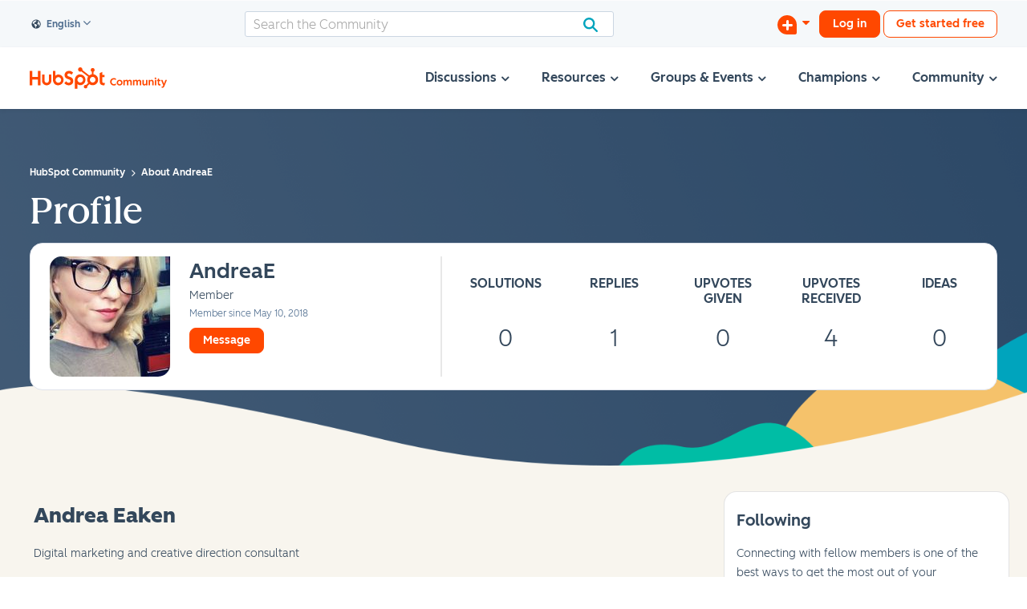

--- FILE ---
content_type: application/javascript; charset=utf-8
request_url: https://js.hubspot.com/ut-js/hubspot-dot-com.js
body_size: 15384
content:
!function(){var e=[,function(e){e.exports={defaultAssets_moduleUsed:{name:"module-used",class:"view",namespace:"default-assets",properties:{accountId:{type:"number",isOptional:!0},contentId:{type:"string",isOptional:!0},language:{type:"string",isOptional:!0},path:{type:"string"},version:{type:"string",isOptional:!0}}},defaultAssets_impression:{name:"impression",class:"view",properties:{fileSource:{type:"string",isOptional:!0},duration:{type:"number",isOptional:!0},title:{type:"string",isOptional:!0},accountId:{type:"number",isOptional:!0},contentId:{type:"string",isOptional:!0},language:{type:"string",isOptional:!0},path:{type:"string"},version:{type:"string",isOptional:!0}},namespace:"default-assets"},defaultAssets_moduleInteraction:{name:"module-interaction",class:"interaction",properties:{action:{type:"string",isOptional:!0},fileSource:{type:"string",isOptional:!0},duration:{type:"number",isOptional:!0},title:{type:"string",isOptional:!0},accountId:{type:"number",isOptional:!0},contentId:{type:"string",isOptional:!0},language:{type:"string",isOptional:!0},path:{type:"string"},version:{type:"string",isOptional:!0}},namespace:"default-assets"},developerDocs_pageView:{name:"pageview",class:"view",properties:{screen:"string",subscreen:{type:"string",isOptional:!0}},namespace:"developer-docs"},helpCenter_pageView:{name:"pageview",class:"view",properties:{screen:"string"},namespace:"help-center"},helpCenter_pageInteraction:{name:"page interaction",class:"interaction",properties:{screen:"string",action:["resource category click","search filter added"],category:{type:"string",isOptional:!0},filter:{type:"string",isOptional:!0}},namespace:"help-center"},knowledgeBase_pageView:{name:"pageview",class:"view",properties:{screen:"string"},namespace:"knowledge-base"},knowledgeBase_pageInteraction:{name:"page interaction",class:"interaction",properties:{screen:"string",action:["breadcrumb nav item click","sidebar nav item click","resource category click","search filter added","related content item click","table of contents click","top nav item click"],category:{type:"string",isOptional:!0},filter:{type:"string",isOptional:!0},url:{type:"string",isOptional:!0}},namespace:"knowledge-base"},hubSpotDotCom_pageView:{name:"pageview",class:"view",namespace:"hubspot-dot-com",properties:{screen:{type:"string",isOptional:!0}}},hubSpotDotCom_interaction:{name:"interaction",class:"interaction",properties:{action:{type:"string",isOptional:!0},type:{type:"string",isOptional:!0},id:{type:"string",isOptional:!0},classNames:{type:"array",isOptional:!0},tabIndex:{type:"number",isOptional:!0},name:{type:"string",isOptional:!0},href:{type:"string",isOptional:!0},role:{type:"string",isOptional:!0},dataTypes:{type:"array",isOptional:!0},text:{type:"string",isOptional:!0},screen:{type:"string",isOptional:!0}},namespace:"hubspot-dot-com"},hubSpotDotCom_formInputInteraction:{name:"form input interaction",class:"interaction",properties:{type:{type:"string",isOptional:!0},id:{type:"string",isOptional:!0},classNames:{type:"array",isOptional:!0},tabIndex:{type:"number",isOptional:!0},valueLabel:{type:"string",isOptional:!0},name:{type:"string",isOptional:!0},role:{type:"string",isOptional:!0},placeholder:{type:"string",isOptional:!0},label:{type:"string",isOptional:!0},dataTypes:{type:"array",isOptional:!0},screen:{type:"string",isOptional:!0}},namespace:"hubspot-dot-com"},hubSpotDotCom_formInteraction:{name:"form interaction",class:"interaction",properties:{type:{type:"string",isOptional:!0},id:{type:"string",isOptional:!0},classNames:{type:"array",isOptional:!0},tabIndex:{type:"number",isOptional:!0},name:{type:"string",isOptional:!0},action:{type:"string",isOptional:!0},role:{type:"string",isOptional:!0},dataTypes:{type:"array",isOptional:!0},successful:{type:"boolean",isOptional:!0},screen:{type:"string",isOptional:!0}},namespace:"hubspot-dot-com"},hubSpotDotCom_sectionView:{name:"section view",class:"view",properties:{section:{type:"string"},classNames:{type:"array",isOptional:!0},value:{type:"string",isOptional:!0},screen:{type:"string",isOptional:!0}},namespace:"hubspot-dot-com"}}}],t={};function n(r){var o=t[r];if(void 0!==o)return o.exports;var a=t[r]={exports:{}};e[r](a,a.exports,n);return a.exports}!function(){"use strict";function e(e,t){if(null==e)return{};var n,r,o={},a=Object.keys(e);for(r=0;r<a.length;r++){n=a[r];t.indexOf(n)>=0||(o[n]=e[n])}return o}const t=["api","local","app","private","platform","tools","meetings","payments","mcp"],r=["hubspotstarter","hubspotfree","hubspotemail"],o=["growth"],a={com:["hubspot","hubteam","grader","getsignals","getsidekick","gettally","hubspotemail","customer-hub","hubspotservicehub","hubspotquote","hubspotdocuments","hs-data-privacy"].join("|"),net:r.join("|"),org:o.join("|")},i=function e(n){const r=new RegExp(`^(?!local|test|selenium)(.*\\.)?(${Object.entries(a).map((([e,t])=>`(?:${t})(qa)?\\.${e}`)).join("|")}|(?:connect)\\.com|(?:connect)(qa)\\.co|wthubspot\\.(com|de|es|fr|jp))$`),o=new RegExp("^(?:[^.]+)\\.(?:preview).app(-[a-z]+[0-9])?\\.hubspotqa\\.com"),i=new RegExp("^(?:[^.]+)\\.(?:local).(app|tools|private)(-[a-z]+[0-9])?\\.(hubspot|hubteam)qa\\.com"),s=r.test(n.hostname),c=i.test(n.hostname),l=o.test(n.hostname),p=s&&!c||l,u=new RegExp(`${Object.entries(a).map((([e,t])=>`(?:${t})qa\\.${e}`)).join("|")}|(?:connect)qa\\.co|wthubspot\\.(com|de|es|fr|jp)|hsqa-sales(?:crm)?-sub\\.com|(?:hubspotstarter|hubspotfree|hubspotemail)(qa)(?:-.*)\\.net|(?:hubspotemail)(qa)(?:-.*)\\.com`),d=[new RegExp(`^(?:${t.join("|")})-(.*).(?:hubspot|hubteam)(?:qa)?.com`),new RegExp("^(.*).(?:hubspotquote)(?:qa)?.com"),new RegExp("^app-(.*).(?:hubspotdocuments)(?:qa)?.com"),new RegExp("^(?:[0-9]+).(.*).hs(?:qa)?-sales(?:crm)?-sub.com"),new RegExp("^(?:[a-zA-Z0-9-]+)\\.([a-z0-9]+)\\.hs(?:qa)?-sales(?:crm)?-sub\\.com"),new RegExp("^hs-(?:[0-9]+).s.(?:hubspotfree|hubspotstarter|hubspotemail)(?:qa)?-(.*).net"),new RegExp("^hs-(?:[0-9]+).s.(?:hubspotemail)(?:qa)?-(.*).com"),new RegExp("^t.sidekickopen(?:\\d)+-([a-z]+[0-9]).com"),new RegExp("^([a-z]+[0-9]).hs-data-privacy(?:qa)?.com"),new RegExp("^(?:[^.]+)\\.(?:preview|local)\\.app-([a-z]+[0-9])\\.hubspotqa\\.com"),new RegExp("^(?:[^.]+)\\.(?:local)\\.(?:tools|private)-([a-z]+[0-9])\\.hubteamqa\\.com")],g="ENV",m="Enviro error: the default argument for .get and .getShort is no longer supported",f=e=>{let t=window[e];if(null==t)try{t=window.sessionStorage.getItem(e)}catch(e){}if(null==t)try{t=window.localStorage.getItem(e)}catch(e){}return t},h=()=>{const e=f(g);return e||(u.test(n.host)?"qa":"prod")},y=(e,t)=>{window[e]=t;return t},b={prod:"production",qa:"development"},v=e=>{if("string"==typeof e){const t=e.toLowerCase();return b[t]||t}return e},w=e=>{e="string"==typeof e?e.toLowerCase():void 0;return Object.keys(b).find((t=>e===b[t]))||e},O=(e,t)=>{if(null!=t)throw new Error(m);let n=null;if(e){const t=e.split(".").reverse();for(let e=0;e<t.length;e++){const r=t[e];n=f(`${r.toUpperCase()}_ENV`);if(n)break}}if(null==n){const e=h();n=null!=e?e:"qa"}return v(n)},E=function(e,t){if(1===arguments.length){t=e;e=g}return y(e,t)},k=(e,t)=>{if(null!=t)throw new Error(m);return w(O(e))},I=k,S=e=>"prod"===I(e),_=e=>"qa"===I(e),x=()=>{const e=f("HUBLET");if(e)return e;for(const e of d)if(e.test(n.hostname))return e.exec(n.hostname)[1];return"na1"};function T({isNa1:e,isNonNa1:t},n){n||(n=x());return"na1"===n?"function"==typeof e?e(n):void 0:"function"==typeof t?t(n):void 0}return{createEnviro:e,debug:(e,t=!1)=>{let n;"string"==typeof e&&(n=f(`${e.toUpperCase()}_DEBUG`));null==n&&(n=f("DEBUG"));return null==n?t:n},denormalize:w,deployed:e=>{let t;"string"==typeof e&&(t=f(`${e.toUpperCase()}_DEPLOYED`));null==t&&(t=f("DEPLOYED"));return null==t?p:!!t},enabled:(e,t=!1)=>{let n=f(`${e.toUpperCase()}_ENABLED`);null==n&&(n=JSON.stringify(t));return"true"===`${n}`.toLowerCase()},get:O,getHublet:x,getInternal:k,getShort:I,isProd:S,isQa:_,ifHublet:T,normalize:v,set:E,setDebug:(e,t=!0)=>{if("string"==typeof e)try{t?localStorage.setItem(`${e.toUpperCase()}_DEBUG`,JSON.stringify(!0)):localStorage.removeItem(`${e.toUpperCase()}_DEBUG`)}catch(n){y(`${e.toUpperCase()}_DEBUG`,t||void 0)}else{t=null==e||e;try{t?localStorage.setItem("DEBUG",JSON.stringify(t)):localStorage.removeItem("DEBUG")}catch(e){y("DEBUG",t||void 0)}}}}};var s=i(document.location);const c=["email","userId","hubId","hstc","utk","portalId","deviceId","device_id","last_timestamp_checked_against_session"],l=["what_event_subtype","what_value","what_value_str","where_subscreen2"],p=["userId","hubId","hstc","utk","email","lang","deviceId","namespace","[Amplitude] Session Replay ID","[Amplitude] Session Replay Debug",...l],u=["function","object","null","undefined"],d=/(br\.hubpost\.com|wthubspot\.com|connect\.com|hubspot\.(com|es|de|jp))$/,g=5184e5,m="/usage-logging/v1/log/hublytics-multi/no-auth",f="[Amplitude] Session Replay ID",h=function(){if("undefined"!=typeof window)return window;if("undefined"!=typeof globalThis)return globalThis;if("undefined"!=typeof self)return self;throw new Error("[usage-tracker-js] Unable to determine the global context")}(),y=(e,t=(()=>{}))=>"function"==typeof e?e:t,b=Object.keys,v=e=>Boolean(e)&&"object"==typeof e&&"function"==typeof e.then||e instanceof Promise,w=e=>t=>b(e).reduce(t,{}),O=(e="",t="",n="")=>{const r=e.indexOf(t),o=e.indexOf(n);return e.substr(r+t.length,o-r-n.length)},E=(e,t)=>{let n,r=0;return(...o)=>{r&&clearTimeout(r);r=setTimeout((()=>{r=0;n=e.apply(null,o)}),t);return n}},k=(e={},t={})=>{const n=w(t)(((n,r)=>{void 0===e[r]&&void 0!==t[r]&&(n[r]=t[r]);return n}));return Object.assign({},e,n)},I=e=>"isArray"in Array?Array.isArray(e):"[object Array]"===Object.prototype.toString.call(e),S=e=>{let t=typeof e;I(e)&&(t="array");return null===e?"null":t},_=()=>"xxxxxxxx-xxxx-4xxx-yxxx-xxxxxxxxxxxx".replace(/[xy]/g,(e=>{let t;const n=16*Math.random()|0;t="x"===e?n:3&n|8;return t.toString(16)})),x=(e={},t)=>w(e)(((n,r)=>{n[r]=t(r,e[r]);return n})),T=(e={},t=[])=>w(e||{})(((n,r)=>{t.includes(r)||(n[r]=e[r]);return n})),j=(e={},t=[])=>Object.assign({},...t.map((t=>({[t]:e[t]})))),$=e=>{let t,n;return(...r)=>{if(!t){t=!0;n=e(...r)}return n}},N=(e,t)=>b(t).reduce(((n,r)=>{const o=t[r];n[r]=o[e];return n}),{}),P=(e="",t="")=>{0===(e=e.replace(/^\s+|\s+$/g,"")).indexOf(t)&&(e=e.substr(t.length));e.indexOf(t)===e.length-t.length&&(e=e.substr(0,e.indexOf(t)));return e},D=(e={})=>w(e)(((t,n)=>{t[n]=e[n];return t})),H=(e="",t=256)=>{let n=e;if(n.length>t){n=n.substr(0,t);n=`${n}[..]`}return n},U=()=>{const e=[];return{enqueue:t=>e.unshift(t),dequeue:()=>e.shift(),peek:()=>e[0]}},L=(e=[],t,n=h)=>{let r=n;e.forEach((e=>{r=r&&e in r?r[e]:void 0}));return void 0===r?t:r},A=(e="")=>e.toString().replace(/(?:^|\.?)([A-Z]+)/g,((e,t)=>`_${t.toLowerCase()}`)).replace(/^_/,"").replace(/\w\S*/g,(e=>e.charAt(0).toUpperCase()+e.substr(1).toLowerCase())).replace(/-/g," ").replace(/_/g," ").replace(/\s{2}/g," "),R=(e="")=>e.replace(/[_|-]/g," ").replace(/(?:^\w|[A-Z]|\b\w)/g,((e,t)=>e[0===t?"toLowerCase":"toUpperCase"]())).replace(/\s+/g,""),W=e=>{if(e&&"object"==typeof e&&!Object.isFrozen(e)){Object.freeze(e);Object.getOwnPropertyNames(e).forEach((t=>W(e[t])))}return e},C=e=>t=>(n,r)=>{const o={fingerprint:["usage-tracker-js"],tags:e};return y(t)(n,Object.assign({},o,r))},q=(e,t="**********")=>e.reduce(((e,n)=>Object.assign({},e,{[n]:t})),{}),B=(e={})=>{const t=Object.entries(j(e,c)).filter((([,e])=>Boolean(e))).map((([e])=>e)),n=Object.entries(e).map((([e,t])=>[e,"function"==typeof t?"Function":t])).map((([e,t])=>[e,void 0===t?null:t]));return Object.assign({},Object.fromEntries(n),q(t))},V=e=>{new Promise((t=>t(e()))).catch((e=>{throw new Error(e)}))},J=e=>e>1280?"xlarge (> 1280)":e>=1024?"large (1024 - 1280)":e>=680?"medium (680 - 1024)":e>0?"small (< 680)":"unknown",z=53,M="USAGE_TRACKER_JS",K="__hstc",F="hubspotutk",G="__hmpl",Q="USAGE_TRACKER_JS_RECORDER_ENABLED",Y="USAGE_TRACKER_JS_RECORDED_EVENTS",X="USAGE_TRACKER_JS_RECORDED_EVENT_KEYS",Z="HUBLYTICS_EVENTS_53",ee=e=>{const t=e=>"object"==typeof e.Raven&&"function"==typeof e.Raven.captureException&&"function"==typeof e.Raven.captureMessage;if("undefined"==typeof window||void 0===e){let e=0,n=!1;return{hasRaven:t,addEventListener:()=>!1,dispatchWindowEvent:()=>!1,isDocumentVisible:()=>!1,isDocumentReady:()=>{if(n||e)return n;e=setTimeout((()=>{n=!0}),5e3);return n},isLocalDeployment:!1,isQaDeployment:!1,isProdDeployment:!0,isDebugEnabled:!1,isHubSpotDomain:!1,hasLocalStorage:!1,hasCookieAccess:!1,hasBeaconSupport:!1,isPrerendering:()=>!1}}const n=()=>{try{return Boolean(e.localStorage)}catch(e){return!1}},r=()=>{const{navigator:t,document:n}=e;try{return"object"==typeof t&&t.cookieEnabled||"object"==typeof n&&Boolean(n.cookie)}catch(e){return!1}},o=()=>{const{navigator:t}=e;try{return"object"==typeof t&&"function"==typeof t.sendBeacon}catch(e){return!1}},a=()=>{const{location:t}=e;try{return"object"==typeof t&&"search"in t}catch(e){return!1}},i=()=>{const{document:t}=e;try{return"object"==typeof t&&"string"==typeof t.visibilityState&&"visible"===t.visibilityState}catch(e){return!1}},c=()=>{const{location:t}=e;return"object"==typeof t&&"string"==typeof t.hostname&&d.test(t.hostname)},l=()=>{const{document:t}=e;return"object"==typeof t&&"boolean"==typeof t.prerendering&&t.prerendering};return{hasRaven:t,isDocumentReady:()=>{const{document:t}=e;try{return"object"==typeof t&&"string"==typeof t.readyState&&"complete"===t.readyState}catch(e){return!1}},addEventListener:(t,n)=>{const{document:r,addEventListener:o}=e;return"object"==typeof r&&"function"==typeof o&&o(t,n)},dispatchWindowEvent:(t,n)=>{const{document:r,CustomEvent:o}=e;if("object"==typeof r&&"function"==typeof o){const r=new o(t,{detail:n});return e.dispatchEvent(r)}return!1},isLocalDeployment:!s.deployed(),isQaDeployment:s.isQa(),isProdDeployment:s.isProd(),isDebugEnabled:Boolean(s.debug(M)),isHubSpotDomain:c(),hasLocalStorage:n(),hasCookieAccess:r(),hasBeaconSupport:o(),hasLocationApi:a(),isDocumentVisible:i,isPrerendering:l}},{hasRaven:te,isDocumentReady:ne,addEventListener:re,dispatchWindowEvent:oe,hasLocalStorage:ae,hasCookieAccess:ie,hasBeaconSupport:se,hasLocationApi:ce,isLocalDeployment:le,isQaDeployment:pe,isProdDeployment:ue,isDebugEnabled:de,isDocumentVisible:ge,isHubSpotDomain:me,isPrerendering:fe}=ee(void 0!==h?h:void 0);const he="na1",ye={APP:"app",APP_API:"app-api"};function be(e,t){const n=t&&t.hubletOverride?t.hubletOverride:e,r=t&&!0===t.hubletizeNa1;return n!==he||r?`-${n}`:""}function ve(e,t,n){if(n&&n.hubletPostfixLocation&&"domain"===n.hubletPostfixLocation)return t;t===ye.APP_API&&(t=ye.APP);return`${t}${be(e,n)}`}function we(e,t,n){return`${Ee(n)}${Oe(t,n)}${ke(e,n)}`}function Oe(e,t){return"qa"===(t&&t.envOverride?t.envOverride:e)?"qa":""}function Ee(e){return e&&e.domainOverride?e.domainOverride:"hubspot"}function ke(e,t){return t&&t.hubletPostfixLocation&&"domain"===t.hubletPostfixLocation?be(e,t):""}function Ie(e){return e&&e.tldOverride?e.tldOverride:"com"}function Se(e){return e===ye.APP_API?"/api":""}function _e(e){return e&&e.hubletOverride?e.hubletOverride:s.getHublet()}function xe(e){return e&&e.envOverride?e.envOverride:s.getShort()}function Te(e,t){return ve(_e(t),e,t)}function je(e){return we(_e(e),xe(e),e)}function $e(e){return Ie(e)}function Ne(e){return Se(e)}function Pe(e,t){return`https://${Te(e,t)}.${je(t)}.${$e(t)}${Ne(e)}`}const De=({getTempStorage:e,setTempStorage:t})=>{const n=n=>{try{const r=e(Z)||"[]",o=JSON.parse(r).reverse().slice(0,49).reverse();t(Z,JSON.stringify(o.concat(n)))}catch(e){t(Z,JSON.stringify(n))}};return{addEvents:n,getEvents:()=>{try{const t=e(Z)||"[]";return JSON.parse(t)}catch(e){t(Z,"[]")}return[]},removeEvents:n=>{try{const r=e(Z)||"[]",o=JSON.parse(r).filter((e=>-1===JSON.stringify(n).indexOf(JSON.stringify(e))));t(Z,JSON.stringify(o))}catch(e){t(Z,"[]")}}}},He=({getTempStorage:e,setTempStorage:t})=>{const n=U(),r=De({getTempStorage:e,setTempStorage:t});return{peek:n.peek,push:e=>{n.enqueue(e);V((()=>r.addEvents([e])))},flush:()=>{const e=[];do{const t=n.dequeue();t&&e.unshift(t)}while(n.peek());V((()=>r.removeEvents(e)));return e}}},Ue=(e,t,n=2e3,r=3)=>{let o=0,a=0,i=e(),s=t();const c=e=>e(),l=l=>{o||(o=setInterval((()=>{const n=a>=r;i=e()||n;s=t();if(!i||s)a+=1;else{clearInterval(o);c(l);o=0;a=0}}),n))},p=E(c,n);return{scheduleFlush:e=>i&&!s?p(e):l(e)}},Le=18e5,Ae=[{name:"windows 10",pattern:/(Windows 10.0|Windows NT 10.0)/},{name:"windows 8",pattern:/(Windows 8|Windows8.1|Windows NT 6.2|Windows NT 6.3)/},{name:"windows 7",pattern:/(Windows 7|Windows NT 6.1)/},{name:"windows vista",pattern:/Windows NT 6.0/},{name:"windows xp",pattern:/(Windows NT 5.1|Windows XP)/},{name:"android",pattern:/Android/},{name:"linux",pattern:/(Linux|X11)/},{name:"ios",pattern:/(iPhone|iPad|iPod)/},{name:"mac",pattern:/Mac OS X|MacPPC|MacIntel|Mac_PowerPC|Macintosh/}],Re=e=>({device_id:_(),last_event_id:0,last_sequence_number:0,last_timestamp_checked_against_session:e,session_id:e}),We=e=>{const t=e(G);if(t)try{return JSON.parse(t)}catch(e){}return null},Ce=(e,t)=>e(G,JSON.stringify(t)),qe=(e,{currentTime:t,deviceId:n})=>{const{device_id:r,last_event_id:o=0,last_sequence_number:a=0,last_timestamp_checked_against_session:i=t,session_id:s=t}=e,c={device_id:r,last_event_id:o,last_sequence_number:a,last_timestamp_checked_against_session:i,session_id:s};if(n&&n!==r){const e=Re(t);e.device_id=n;return e}if(t-i>Le){c.last_event_id=0;c.session_id=t}c.last_event_id=o+1;c.last_sequence_number=a+1;c.last_timestamp_checked_against_session=t;return c},Be=(e,t,{currentTime:n,deviceId:r})=>{const o=We(e)||Re(n),a=qe(o,{currentTime:n,deviceId:r});Ce(t,a);return a},Ve=e=>{const t=Ae.find((({pattern:t})=>t.test(e)));return t?t.name:"unknown"},Je=({deviceId:e,getCurrentHref:t,getNetworkType:n,getNetworkSpeed:r,getTempStorage:o,setTempStorage:a})=>{const i=Date.now(),s=Be(o,a,{currentTime:i,deviceId:e}),c=Object.assign({},s,{timestamp:i,currentPageUrl:"",networkType:"",networkSpeed:"",prerendering:!1});c.prerendering=fe();c.currentPageUrl=H(t(),256);c.networkType=n();c.networkSpeed=r();return c},ze=({clientName:e,getReferrer:t,getUserAgent:n,getScreenWidth:r,getScreenHeight:o,getWindowWidth:a,getWindowHeight:i,getDeployableName:s,getDeployableVersion:c,getHubSpotSessionId:l})=>{const p={windowWidth:-1,windowHeight:-1,screenWidth:-1,screenHeight:-1,screenSize:"",lastPageUrl:"",howOsDetailed:"",singlePageAppSessionId:Date.now(),trackingClient:e||"custom",deployableName:"",deployableVersion:"",hubspotSessionId:""};p.windowWidth=a();p.windowHeight=i();p.deployableName=s();p.deployableVersion=c();p.hubspotSessionId=l();p.howOsDetailed=Ve(O(n(),"(",")"));p.screenWidth=r();p.screenHeight=o();p.screenSize=J(r());p.lastPageUrl=H(t(),256);return p},Me=(e,t)=>{const n=Object.assign({},t,e),r=b(n).filter((e=>!n[e]));return T(n,r)},Ke=(e,t,n)=>{const r=new Error(t);r.name=e;r.stack=`${e}: ${t}`;r.cause=n;return r},Fe=e=>{if(e&&e.name&&e.stack&&"object"==typeof e.cause){const t=e.cause;return Boolean(t&&t.type&&t.dangerLevel)}return!1},Ge=(e,t)=>Fe(e)?"object"==typeof t&&"object"==typeof t.extra?Object.assign({},t,{extra:Object.assign({},t.extra,e.cause)}):Object.assign({},t,{extra:Object.assign({},e.cause)}):t,Qe=e=>Ke("UsageTrackerGenericWarning",e,{type:"generic warning",dangerLevel:"This error does not break tracking or the execution thread."}),Ye=e=>Ke("UsageTrackerError",e,{type:"generic error",dangerLevel:"This error breaks the execution thread."}),Xe=e=>Ke("UsageTrackerConfigError",e,{type:"config error",dangerLevel:"This error breaks the execution thread."}),Ze=e=>Ke("UsageTrackerEventError",e,{type:"event error",dangerLevel:"This error breaks tracking, but not the execution thread."}),et=(e,t,n,r=!0)=>{const o=D(n),a=()=>b(o),i=(n,r,i)=>{a().forEach((a=>{const{types:s,oneOf:c,isOptional:l}=o[a],p=n[a],u=void 0!==p,d=S(p);if(!l&&!u)throw t(`Missing required ${e} "${a}". ${r} requires that a value be passed for ${e} "${a}". Received "undefined".`);if(u){if(I(s)&&!s.includes(d))throw t(`Invalid ${e}. ${r} requires that the "${a}" ${e} type be one of ["${s.join('", "')}"]. Received "${d}".`);if("function"!==d){if(I(c)&&!c.includes(String(p)))throw t(`Invalid ${e}. ${r} requires that the "${a}" ${e} be one of ["${c.join('", "')}"]. Received "${p}".`);y(i)({key:a,entry:p,isOptional:l})}}}));return!0},s=(e,t)=>{b(e).forEach((n=>{const r=e[n];i(r,t)}))},c=e=>{const t=N("default",o),n=k(e,t);return r?j(n,a()):n},l=e=>w(e)(((t,n)=>{const r=e[n];t[n]=c(r);return t}));return{getKeys:a,mutate:n=>{const a=n(x(o,(e=>D(o[e]))));return et(e,t,a,r)},normalize:c,normalizeEach:l,validate:i,validateEach:s,_peek:()=>W(o)}},tt=et("client dependency",Xe,{clientName:{types:["string"],default:"custom"},getDebug:{types:["function"]},getEmail:{types:["function"]},getHubId:{types:["function"]},getHstc:{types:["function"]},getLang:{types:["function"]},getCurrentHref:{types:["function"],isOptional:!0,default:()=>L(["window","location","href"],"")},getReferrer:{types:["function"],isOptional:!0,default:()=>L(["document","referrer"],"")},getUserAgent:{types:["function"],isOptional:!0,default:()=>L(["navigator","userAgent"],"")},getNetworkType:{types:["function"],isOptional:!0,default:()=>L(["navigator","connection","effectiveType"],"")},getNetworkSpeed:{types:["function"],isOptional:!0,default:()=>L(["navigator","connection","downlink"],"")},getScreenWidth:{types:["function"],isOptional:!0,default:()=>L(["screen","width"],"")},getScreenHeight:{types:["function"],isOptional:!0,default:()=>L(["screen","height"],"")},getWindowWidth:{types:["function"],isOptional:!0,default:()=>L(["window","innerWidth"],"")},getWindowHeight:{types:["function"],isOptional:!0,default:()=>L(["window","innerHeight"],"")},getDeployableName:{types:["function"],isOptional:!0,default:()=>L(["window","hubspot","bender","currentProject"],"")},getDeployableVersion:{types:["function"],isOptional:!0,default:()=>L(["window","hubspot","bender","currentProjectVersion"],"")},getHubSpotSessionId:{types:["function"],isOptional:!0,default:()=>L(["window","hubspot","sessionId"],"")},logMessage:{types:["function"],isOptional:!0,default:(...e)=>L(["console","debug"],((...e)=>e))(...e)},logWarning:{types:["function"],isOptional:!0,default:(...e)=>L(["console","warn"],((...e)=>e))(...e)},logError:{types:["function"],default:(...e)=>L(["console","error"],((...e)=>e))(...e)},reportError:{types:["function"],isOptional:!0,default:()=>{}},reportWarning:{types:["function"],isOptional:!0,default:()=>{}},getTempStorage:{types:["function"]},setTempStorage:{types:["function"]},send:{types:["function"]}}),nt=et("config option",Xe,{trackerName:{types:["string"],isOptional:!0,default:"default"},allowUnauthed:{types:["boolean"],isOptional:!0,default:!1},bypassPool:{types:["boolean"],isOptional:!0,default:!1},debug:{types:["boolean","function"],isOptional:!0},events:{types:["object"],isOptional:!0,default:{}},isBeforeUnload:{types:["boolean"],isOptional:!0,default:!1},isExternalHost:{types:["boolean"],isOptional:!0,default:!1},lastKnownEventProperties:{types:["array"],isOptional:!0,default:[]},onError:{types:["function"],isOptional:!0},onWarning:{types:["function"],isOptional:!0},onScheduled:{types:["function"],isOptional:!0,default:()=>{}},preserveTrackerProperties:{types:["boolean"],isOptional:!0,default:!0},preserveTrackerEvents:{types:["boolean"],isOptional:!0,default:!1},properties:{types:["object"],isOptional:!0,default:{}},standalone:{types:["boolean"],isOptional:!0,default:!1}}),rt=et("tracker properties",Xe,{email:{types:["string","function","object","null"]},hubId:{types:["number","function","object","null"]},hstc:{types:["string","function","object","null"]},lang:{types:["string","function","object","null"]},deviceId:{types:["string","function","object","null"],isOptional:!0,default:void 0}},!1),ot=["activation","creation","error","exposure","funnel","interaction","none","signup","usage","view","warning"],at=et("event property",Xe,{name:{types:["string"]},namespace:{types:["string"],isOptional:!0,default:""},class:{types:["string"],oneOf:[...ot]},version:{types:["string"],isOptional:!0,default:"v1"},properties:{types:["object"],isOptional:!0,default:{}},meta:{types:["object"],isOptional:!0}}),it=["boolean","string","number","array"],st=et("event property",Xe,{type:{types:["string","array"],oneOf:[...it]},isOptional:{types:["boolean"],isOptional:!0,default:!1},description:{types:["string"],isOptional:!0,default:""}}),ct=e=>x(e,(t=>{const n=e[t];n.properties=x(n.properties,((e,t)=>"string"==typeof t||I(t)?{type:t,isOptional:!1}:t));n.properties=st.normalizeEach(n.properties);return n})),lt=e=>{const t=Object.freeze(e),n=e=>{const n=t[e];if(!n||"object"!=typeof n)throw Ze(`Invalid event key. The event definition for "${e}" is undefined. Check your events.yaml dictionary.`);return n},r=(e,t={})=>{const r=n(e).properties||{},o=t||{},a=[...it,"null"],i=x(r,(e=>{const{type:t,isOptional:n}=r[e];if(n)return{types:a,isOptional:!0};if("string"==typeof t){if(it.includes(t))return{types:[t],isOptional:!1};if(t.includes("oneOf")){return{oneOf:O(t,"[","]").split(",").map((e=>P(P(e,'"'),"'"))),isOptional:!1}}}return{oneOf:t,isOptional:n}})),s=x(o,(()=>({types:a,isOptional:!0}))),c=k(i,s);return et("event property",Ze,c,!1)};return{getDefinition:n,createPropertySchema:r,getAll:()=>t}},pt=(e,t)=>{const n=at.normalizeEach(e);at.validateEach(n,t);return ct(n)},ut=(e,t,n)=>{let r=`[usage-tracker-core "${e}"] ${t}`;n&&n.trim().length>0&&(r+=`\n----------------------------------------\n${n}\n----------------------------------------`);return r},dt=e=>(t,n,r)=>{const{where_app:o,what_event:a}=r||{},i=`eventKey: ${t}\neventType: ${`[${A(o)}] ${A(a)}`}`,s=JSON.parse(JSON.stringify(r||{}));s.what_extra_json=JSON.parse(s.what_extra_json||"{}");e(ut("debug log",n,i),s)},gt=(e,t)=>(n,r)=>{e(n);y(t)(n,r)},mt=(e,t)=>(n,r)=>{e(n);y(t)(n,r)},ft=(e,t,n)=>r=>(o,a)=>{e(a);const i=Qe(`Property "${o}" failed to resolve asynchronously and will fallback to "null".`);t(i);y(n)(a,{extra:{propertyName:o},fingerprint:["usage-tracker-js","tracker:failedResolveProperty",`event:${r}`]})},ht=["namespace","lang","screen","subscreen","timestamp","device_id","session_id","last_sequence_number","last_event_id"],yt=(e,t,n)=>{const r=t||n;if(!r||"*"===r)throw Ze(`Namespace not found for "${e}".`);return r},bt=(e,t)=>{!e.who_email&&t.raw.email&&(e.who_email=t.raw.email);!e.who_identifier&&t.raw.userId&&(e.who_identifier=t.raw.userId);e.who_identifier_v2||(e.who_identifier_v2=t.user);e.who_team_identifier||(e.who_team_identifier=t.team);e.utk||(e.utk=t.utk);return e},vt=(t,n)=>{const{namespace:r,lang:o,screen:a,subscreen:i,timestamp:s,device_id:p,session_id:d,last_sequence_number:g,last_event_id:m}=n,h=e(n,ht),y=T(h,[...c,...l]),b=w(y)(((e,t)=>{let n=y[t];const r=S(n);if(u.includes(r))return e;if("string"===r&&""===n.trim())return e;I(n)&&(n=n.filter((e=>null!=e)));e[t]=n;return e}));b.locale=o;b[f]=`${p}/${d}`;const v={hublytics_account_id:z,where_app:yt(h.eventKey,t.namespace,r),where_screen:a||"unknown",where_subscreen:i||"",when_timestamp:s,device_id:p,session_id:d,event_id:m,sequence_number:g,language:o,what_event:t.name,what_event_class:t.class.toUpperCase(),what_version:t.version,what_extra_json:JSON.stringify(b),library_name:"usage-tracker-js",library_version:1};"string"==typeof n.subscreen2&&(v.where_subscreen2=n.subscreen2);l.forEach((e=>{const t=n[e];"string"==typeof t&&(v[e]=t)}));return v},wt=(e,t,n)=>{const r=vt(e,t);return n?bt(r,n):r},Ot=({deviceId:e,utk:t,email:n,hubId:r},{allowUnauthed:o,isExternalHost:a})=>{let i,s,c;r&&(c=r);n?s=`EMAIL:::${n}:::${z}`:t?i=a?`TEMP_ID:::${t}:::${z}`:`VISITOR:::${t}:::${z}`:e&&(i=`TEMP_ID:::${e}:::${z}`);if(!s&&!o)throw Ze("Could not identify an authenticated user. Please specify an email address (email).");if(!c&&!o)throw Ze("Could not identify a HubSpot Portal ID. Please specify a Portal ID (hubId).");if(!i&&!s&&o)throw Ze("Could not identify the user. Please specify an email address (email) or an __hstc cookie (hstc) or a device id (deviceId).");return{user:s||i,team:c}},Et=e=>{let t;if("string"==typeof e&&e){const n=e.split(".");n.length>1&&(t=n[1])}return t},kt=({email:e,userId:t,hubId:n,hstc:r,deviceId:o},{allowUnauthed:a,isExternalHost:i})=>{const s=Et(r),{user:c,team:l}=Ot({deviceId:o,utk:s,email:e,hubId:n},{allowUnauthed:a,isExternalHost:i});return{user:c,team:l,utk:s,raw:{email:e,userId:t,hubId:n,hstc:r,deviceId:o}}},It=e=>{const t=C({"tracker.client":e.clientName,"tracker.name":e.trackerName}),n=dt(e.logMessage),r=gt(e.logError,t(e.onError)),o=lt(e.events),a=rt.mutate((e=>({email:Object.assign({},e.email,{types:["string","null"]}),hubId:Object.assign({},e.hubId,{types:["number","null"]}),hstc:Object.assign({},e.hstc,{types:["string","null"]}),lang:Object.assign({},e.lang,{types:["string","null"]}),deviceId:Object.assign({},e.deviceId,{types:["string","null"]})}))),i="function"==typeof e.debug?e.debug():e.debug,s=(e,t)=>{try{o.createPropertySchema(e,t).mutate((e=>Object.assign({},e,a._peek()))).validate(t,`Event "${e}"`);return!0}catch(n){r(n,{extra:{eventKey:e,eventProperties:B(t)},fingerprint:["usage-tracker-js","tracker:validateProperties",`event:${e}`]});return!1}},c=e=>{try{return o.getDefinition(e)}catch(t){r(t,{extra:{eventKey:e},fingerprint:["usage-tracker-js","tracker:getDefinition",`event:${e}`]});return null}},l=(t,n)=>{const o={email:n.email,userId:n.userId,hubId:n.hubId,hstc:n.hstc,deviceId:n.deviceId},a={allowUnauthed:e.allowUnauthed,isExternalHost:e.isExternalHost};try{return kt(o,a)}catch(e){r(e,{extra:Object.assign({eventRawIdentifiers:B(o),eventProperties:B(n)},a),fingerprint:["usage-tracker-js","tracker:getIdentifiers",`event:${t}`]});return null}},p=(e,t,n,o)=>{try{return wt(t,n,o)}catch(t){r(t,{extra:{eventKey:e,eventProperties:B(n),eventIdentifiers:B(o?o.raw:void 0)},fingerprint:["usage-tracker-js","tracker:createEvent",`event:${e}`]});return null}},u=(t,n,o)=>{try{e.scheduleEvent(t,n,j(e,["bypassPool","isBeforeUnload","isExternalHost"]));V((()=>y(e.onScheduled)(t)));return!0}catch(e){r(e,{extra:{eventKey:t,eventIdentifiers:B(o.raw)},fingerprint:["usage-tracker-js","tracker:dispatchEvent",`event:${t}`]});return!1}},d=(e,t,r,o)=>{const a=k(o,r),s=l(e,a),c=Object.assign({},a,{eventKey:e}),d=p(e,t,c,s||void 0);if(s&&d){i&&n(e,"Event is being dispatched to be sent.",d);return u(e,d,s)}i&&n(e,"Event was not dispatched.",d||void 0);return!1};return{trackStandaloneEvent:(e,t,n,r)=>{const o=R(t),a=ot.includes(r.class)?r.class:void 0,i=null!=a?a:/(pageView|View|pageview)/.test(o)?"view":"interaction";return d(`standalone:::${o}`,{name:t,namespace:e,class:i,version:"v1",properties:{},meta:{}},n,r)},trackDictionaryEvent:(e,t,n)=>{const r=c(e);if(!r)return!1;const o=n(r);return!!s(e,o)&&d(e,r,t,o)}}},St=(e={},t,n)=>{const r={},o=b(e),a=o.length,i=o.reduce(((t,n)=>{const o=e[n];if(o&&"function"==typeof o){t.push({key:n,func:o});return t}if(o&&v(o)){t.push({key:n,promise:o});return t}r[n]=o;return t}),[]),s=()=>{Object.keys(r).length===a&&t(r)};if(i.length){const e=(e,t)=>{r[e]=t;s()},t=(e,t)=>{r[e]=null;y(n)(e,t);s()};return i.forEach((({key:n,promise:r,func:o})=>{const a=o?new Promise((e=>e(o()))):r;a&&a.then((t=>e(n,t))).catch((e=>t(n,e)))}))}return t(r)},_t=e=>{let t=Object.assign({},e.properties);const n=C({"tracker.client":e.clientName,"tracker.name":e.trackerName}),r=ft(e.logError,e.logWarning,n(e.onError)),o="function"==typeof e.debug?e.debug():e.debug,a=mt(e.logWarning),i=n=>{const r=e.lastKnownEventProperties;r&&r.length&&r.forEach((e=>{const r=n[e],o=S(r);it.includes(o)&&(t[e]=r)}))};return{resolveProperties:(e,n,o)=>{St(t,(e=>{t=k(e,t);i(n);o(w(t)(((e,n)=>{const r=t[n],o=S(r);return Object.assign({},e,{[n]:u.includes(o)?null:r})})))}),r(e))},createPropertiesFilter:(t,n)=>r=>{const i=b(r.properties),s=e=>p.includes(e)||i.includes(e),c=Object.entries(n).filter((([e,t])=>!s(e)&&null!=t));if(c.length){a(Qe(`Event "${t}" is possibly being tracked with unexpected properties. See go/unexpectedproperties`));o&&e.logMessage(ut("debug log",`Event "${t}" has unexpected Properties.`,`unexpectedProperties: ${c.map((e=>`"${e}"`)).join(", ")}`))}return n},getCache:()=>D(t),addToCache:(e,n)=>{t[e]=n}}},xt=(e,t)=>{if(!t||"object"!=typeof t)throw Xe(`Invalid argument. The "createTracker" function requires to be passed a config argument of type "object". Received type "${typeof t}".`);const n=nt.mutate((t=>Object.assign({},t,{debug:Object.assign({},t.debug,{default:e.getDebug}),onError:Object.assign({},t.onError,{default:e.reportError}),onWarning:Object.assign({},t.onWarning,{default:e.reportWarning})}))),r=rt.mutate((t=>Object.assign({},t,{email:Object.assign({},t.email,{default:e.getEmail}),hubId:Object.assign({},t.hubId,{default:e.getHubId}),hstc:Object.assign({},t.hstc,{default:e.getHstc}),lang:Object.assign({},t.lang,{default:e.getLang})}))),o=n.normalize(t);n.validate(o,'"createTracker"');const a=r.normalize(o.properties||{});r.validate(a,'"createTracker"');const i=pt(o.events,'"createTracker"');return Object.assign({events:i,properties:a},T(o,["events","properties"]),e)},Tt=(e,t)=>{const n=xt(e,t),{trackDictionaryEvent:r,trackStandaloneEvent:o}=It(n),a=C({"tracker.client":n.clientName,"tracker.name":n.trackerName}),i=gt(n.logError,a(n.onError)),s=_t(n),c=(e,t,r={})=>{try{if(!e||"string"!=typeof e)throw Ye(`Invalid argument. The "track" method requires the 1st argument to be of type "string". Received type "${typeof e}".`);if(!t||"string"!=typeof t)throw Ye(`Invalid argument. The "track" method requires the 2nd argument to be of type "string". Received type "${typeof t}".`);if(!r||"object"!=typeof r)throw Ye(`Invalid argument. The "track" method requires the 3rd argument to be of type "object". Received type "${typeof r}".`);s.resolveProperties(t,r,(a=>o(e,t,n.getMetaProperties(a),k(r,a))))}catch(n){i(n,{extra:{appName:e,eventName:t},fingerprint:["usage-tracker-js","tracker:track"]})}},l=(e,t={})=>{try{if(!e||"string"!=typeof e)throw Ye(`Invalid argument. The "track" method requires the 1st argument to be of type "string". Received type "${typeof e}".`);if(!t||"object"!=typeof t)throw Ye(`Invalid argument. The "track" method requires the 2nd argument to be of type "object". Received type "${typeof t}".`);t.deviceId&&s.addToCache("deviceId",t.deviceId);s.resolveProperties(e,t,(o=>r(e,n.getMetaProperties(o),s.createPropertiesFilter(e,k(t,o)))))}catch(t){i(t,{extra:{eventKey:e},fingerprint:["usage-tracker-js","tracker:track"]})}};return{clone:t=>{try{var r;if(void 0!==t&&"object"!=typeof t)throw Ye(`Invalid argument. The "clone" method requires to be passed a valid tracker config of type "object". Received type "${typeof t}".`);const a=T(k(t,n),b(e)),i=j(s.getCache(),rt.getKeys()),c=T(s.getCache(),b(i));a.properties=k(null!==(r=null==t?void 0:t.properties)&&void 0!==r?r:{},i);a.preserveTrackerProperties&&(a.properties=k(a.properties,c));if(a.preserveTrackerEvents){var o;a.events=k(null!==(o=a.events)&&void 0!==o?o:{},n.events)}return Tt(e,a)}catch(e){i(e,{extra:{overrides:t},fingerprint:["usage-tracker-js","tracker:clone"]})}},getConfig:()=>Object.assign({},T(n,["properties"]),{properties:s.getCache()}),setProperties:(e={})=>{try{if(!e||"object"!=typeof e)throw Ye(`Invalid argument. The "setProperties" method requires to be passed a properties argument of type "object". Received type "${typeof e}".`);b(e).forEach((t=>{s.addToCache(t,e[t])}))}catch(e){i(e,{fingerprint:["usage-tracker-js","tracker:setProperties"]})}},track:t.standalone?c:l}},jt=(e={})=>{const t=tt.normalize(e);tt.validate(t,'"createClient"');const{clientName:n,getDebug:r,getEmail:o,getHubId:a,getHstc:i,getLang:s,getCurrentHref:c,getReferrer:l,getUserAgent:p,getNetworkType:u,getNetworkSpeed:d,getScreenWidth:m,getScreenHeight:f,getWindowWidth:h,getWindowHeight:y,getDeployableName:b,getDeployableVersion:v,getHubSpotSessionId:w,getTempStorage:O,logMessage:E,logWarning:k,logError:S,reportError:_,reportWarning:x,send:T,setTempStorage:j}=t,N=He({getTempStorage:O,setTempStorage:j}),P=De({getTempStorage:O,setTempStorage:j}),{scheduleFlush:D}=Ue(ne,fe),H=(e,t)=>{const{isBeforeUnload:n=!1,isExternalHost:r=!1,discardOnFailure:o=!1}=t;let a=`clientSendTimestamp=${Date.now()}`;r&&(a+="&dil=true");T({events:e,query:a,isBeforeUnload:!!n,onFailure:()=>{!1===o&&P.addEvents(e)}})},U=e=>{const t=N.flush();t&&t.length&&H(t,e)},L=(e,t)=>{e.forEach((e=>N.push(e)));V((()=>D((()=>U(t)))))},A={clientName:n,getCurrentHref:c,getReferrer:l,getUserAgent:p,getNetworkType:u,getNetworkSpeed:d,getScreenWidth:m,getScreenHeight:f,getWindowWidth:h,getWindowHeight:y,getDeployableName:b,getDeployableVersion:v,getHubSpotSessionId:w,getTempStorage:O,setTempStorage:j},R=$(ze),W=({deviceId:e})=>{const t=R(A),n=Je(Object.assign({deviceId:e},A));return Me(t,n)},C=(e,t)=>{try{const t=O(X)||"[]",n=JSON.parse(t).reverse().slice(0,49).reverse();j(X,JSON.stringify(n.concat(e)))}catch(e){j(X,"[]")}try{const e=O(Y)||"[]",n=JSON.parse(e).reverse().slice(0,49).reverse();j(Y,JSON.stringify(n.concat(t)))}catch(e){j(Y,"[]")}},q=e=>{const t=P.getEvents();if(I(t)&&t.length>0){P.removeEvents(t);const n=Date.now(),r=({when_timestamp:e=0})=>n-e<g,o=({what_extra_json:e=""})=>!e.includes('"prerendering":true'),a=t.filter(r).filter(o);H(a,{isExternalHost:e.isExternalHost,isBeforeUnload:!0,discardOnFailure:!0})}},B=(e="",t,n)=>{(n.bypassPool||n.isBeforeUnload?H:L)([t],n);V((()=>oe("usageTrackerEvent",{eventKey:e,eventPayload:t})));V((()=>{"true"===O(Q)&&C(e,t)}))};return{createTracker:e=>{re("beforeunload",(()=>{fe()||U({isExternalHost:e.isExternalHost,isBeforeUnload:!0})}));re("visibilitychange",(()=>{ge()||fe()||U({isExternalHost:e.isExternalHost,isBeforeUnload:!0})}));V((()=>q(e)));return Tt({clientName:n,getMetaProperties:W,getDebug:r,getEmail:o,getHubId:a,getHstc:i,getLang:s,logError:S,logMessage:E,logWarning:k,reportError:_,reportWarning:x,scheduleEvent:B},null!=e?e:{})}}},$t=(e,t)=>{const n=`; ${t}`.split(";");if(n.length)for(let t=0;t<n.length;t++){const r=n[t].split("=");if(2===r.length&&r[0].trim()===e)return r[1]}return null},Nt=e=>ie?$t(e,h.document.cookie):null;var Pt={getItem:(e="")=>{if(ae)try{return h.sessionStorage.getItem(e)||""}catch(e){}return null},setItem:(e="",t="")=>{if(ae)try{h.sessionStorage.setItem(e,t||"")}catch(e){}return t},removeItem:(e="")=>{if(ae)try{h.sessionStorage.removeItem(e)}catch(e){}}};var Dt={getItem:(e="")=>{if(ae)try{return h.localStorage.getItem(e)||""}catch(e){}return null},setItem:(e="",t="")=>{if(ae)try{h.localStorage.setItem(e,t||"")}catch(e){}return t},removeItem:(e="")=>{if(ae)try{h.localStorage.removeItem(e)}catch(e){}}};function Ht(){return Nt(K)||null}function Ut(){const e=Ht();return Nt(F)||e&&e.split(".")[1]||null}function Lt(){const{hubspot:e={portal:{}}}=h||{};return"portal"in e&&"id"in e.portal?e.portal.id:null}function At(e=(Ut()||Lt()?Dt:Pt)){const{device_id:t}=Be(e.getItem,e.setItem,{currentTime:Date.now()});return t}function Rt(e,t={}){"object"==typeof h&&te(h)&&h.Raven.captureException(e,Ge(e,Object.assign({},t,{level:"error"})))}var Wt=Rt;const Ct=(e,t,n=(()=>{}))=>{let r=!1;const o=!ce||h.location.search.includes("disableBeacon=true");if(se&&!o)try{const n=JSON.stringify(t),o=new Blob([n],{type:"text/plain"});r=h.navigator.sendBeacon.bind(h.navigator)(e,o)}catch(e){e instanceof Error&&"TypeError"!==e.name&&Wt(e)}r||"function"!=typeof n||n();return r};var qt={getHstc:Ht,sendBeacon:Ct,reportError:Wt,reportWarning:(e,t={})=>"object"==typeof h&&te(h)&&h.Raven.captureException(e,Ge(e,Object.assign({},t,{level:"warning"}))),getDebug:()=>de,getLang:(e="en-US")=>{if(void 0!==h&&"object"==typeof h.navigator){const e=h.navigator.languages?h.navigator.languages[0]:h.navigator.language;if(e)return e.toLocaleLowerCase()}return e},getTempStorage:Dt.getItem,setTempStorage:Dt.setItem,logError:(...e)=>{(le||pe||de)&&console.error(...e)},logWarning:(...e)=>{(le||pe||de)&&console.warn(...e)}};const Bt=(e,{data:t})=>fetch(e,{method:"POST",headers:{"Content-Type":"application/json"},body:JSON.stringify(t)}),Vt=Pe("app-api"),Jt=e=>qt.reportError(e,{fingerprint:["usage-tracker-js","network"]});var zt=jt({clientName:"anonymous",getDebug:qt.getDebug,getLang:qt.getLang,getTempStorage:Pt.getItem,setTempStorage:Pt.setItem,logWarning:qt.logWarning,logError:qt.logError,reportWarning:qt.reportWarning,reportError:qt.reportError,getHstc:()=>null,getEmail:()=>null,getHubId:()=>null,send:({events:e,query:t="",onFailure:n})=>{const r=`${Vt}${m}?${t}`,o=e=>{Jt(e);y(n)()},a=()=>{Bt(r,{data:e}).catch(o)};qt.sendBeacon(r,e,a)}});const Mt=["omitProperties","scrubProperties"],Kt=["viralSourcePortalId","viralSourceUserId","referrerUrl","referrerParams","lastPageUrl"],Ft=[...Kt,"email","userId","hubId","hstc","utk"],Gt={allowUnauthed:!0,isExternalHost:!me,events:void 0,omitProperties:Ft,scrubProperties:Kt},Qt=(e,t,n)=>new Proxy(t,{get:(t,r)=>"setProperties"===r?e=>t.setProperties(T(e,n)):"track"===r?(...r)=>{const o=e.standalone?r[2]:r[1],a=T(null!=o?o:{},n);t.track.apply(null,e.standalone?[r[0],r[1],a]:[r[0],a])}:"clone"===r?e=>Qt(e,t.clone(e),n):t[r]}),Yt=t=>{const n=k(t||Gt,Gt),{omitProperties:r,scrubProperties:o}=n,a=e(n,Mt),i=T(a.properties,r||Ft),s=q(o||Kt,null);return Qt(a,zt.createTracker(Object.assign({},a,{properties:Object.assign({},i,s)})),r||Ft)},Xt=256,Zt='meta[name="laboratory-identifier-other"]',en=Pe("app"),tn='[data-hs-cos-type="module"]',nn=["data-form-id","data-page-id","data-instance-id","data-portal-id"],rn=e=>{const t=Array.from(e.attributes).filter((e=>e.name.startsWith("data-"))).filter((e=>Boolean(e.value.trim()))).map((e=>`${e.name}=${e.value}`)).slice(0,5);return t.length>0?t:void 0},on=(e,t)=>{const n=Array.from(e.attributes).filter((e=>t.includes(e.name))).filter((e=>Boolean(e.value.trim()))).map((e=>`${e.name}=${e.value}`));return n.length>0?n:void 0},an=e=>{const t=e.id,n=e.tabIndex,r=e.getAttribute("name"),o=e.getAttribute("role");return{id:t,tabIndex:n,classNames:Array.from(e.classList).map((e=>H(e,100))).slice(0,10),name:r,role:o}},sn=(e,t)=>t.matches(e)?t:t.closest(e),cn=(e,t,n)=>sn(`${e}[role="${t}"]`,n);var ln={handleAnchorInteraction:e=>{const t=window.location.pathname,{id:n,tabIndex:r,classNames:o,name:a,role:i}=an(e),s=H(e.innerText,Xt),c=H(e.href,Xt),l=rn(e);window.track("hubspot-dot-com","interaction",{screen:t,type:"a",id:n,text:s,tabIndex:r,classNames:o,name:a,href:c,role:i,dataTypes:l})},handleButtonInteraction:e=>{const t=window.location.pathname,{id:n,tabIndex:r,classNames:o,name:a,role:i}=an(e),s=H(e.innerText,Xt),c=rn(e);window.track("hubspot-dot-com","interaction",{screen:t,type:"button",id:n,text:s,tabIndex:r,classNames:o,name:a,role:i,dataTypes:c})},handleCustomInteraction:e=>{const t=window.location.pathname,{id:n,tabIndex:r,classNames:o,name:a,role:i}=an(e),s=H(e.innerText,Xt),c=rn(e);window.track("hubspot-dot-com","interaction",{screen:t,type:e.tagName.toLowerCase(),id:n,text:s,tabIndex:r,classNames:o,name:a,role:i,dataTypes:c})},handleInputInteraction:e=>{const t=e.target,n=()=>{const e=t.closest("label[for]");return e&&e.innerText?H(e.innerText,Xt):""},r=()=>{const e=t.options[t.selectedIndex];return e&&e.innerText?H(e.innerText,Xt):""},o=window.location.pathname,{id:a,tabIndex:i,classNames:s,name:c,role:l}=an(t),p=H(t.placeholder,Xt),u=n(),d=rn(t),g="SELECT"===t.tagName?r():void 0;window.track("hubspot-dot-com","form input interaction",{screen:o,type:t.tagName.toLowerCase(),id:a,tabIndex:i,classNames:s,label:u,name:c,placeholder:p,role:l,dataTypes:d,valueLabel:g})},handleFormSubmitInteraction:e=>{const t=window.location.pathname,{id:n,tabIndex:r,classNames:o,name:a,role:i}=an(e),s=e.getAttribute("action"),c=on(e,nn),l=e.checkValidity(),p=e.querySelectorAll(".hs-input.invalid");window.track("hubspot-dot-com","form interaction",{screen:t,type:"form",action:s,id:n,tabIndex:r,classNames:o,name:a,role:i,dataTypes:c,successful:l&&0===p.length})}};var pn={iframeInteractions:e=>{if(e&&e.contentWindow){e.contentWindow.document.addEventListener("click",bn.interactionEventHandler);e.contentWindow.document.addEventListener("focusout",bn.inputInteractionEventHandler)}},mutateAnchorHref:e=>{if(e.href&&e.href.startsWith(en)&&window.__utAnonId&&window.__utAnonId.length){const t=new URL(e.href);t.searchParams.set("uuid",window.__utAnonId);e.href=t.toString()}}};var un={pageViewHandler:()=>{const e=window.location.pathname;window.track("hubspot-dot-com","pageview",{screen:e})},sectionViewHandler:e=>{const t=window.location.pathname,{id:n,classNames:r}=an(e);window.track("hubspot-dot-com","section view",{screen:t,section:n,classNames:r})}};const dn=(e,t)=>{const n=(r,o)=>{r.forEach((r=>{r.nodeName.toLowerCase()===e&&t(o,r);r.childNodes.length>0&&n(r.childNodes,o)}))},r=new MutationObserver((e=>{for(const t of e)if("childList"===t.type){n(t.addedNodes,"added");n(t.removedNodes,"removed")}}));r.observe(document.body,{childList:!0,subtree:!0});return r},gn=e=>Boolean(e.src&&new URL(e.src).origin===window.location.origin),mn=e=>{"complete"!==document.readyState?document.addEventListener("DOMContentLoaded",e):e()},fn=[["a",ln.handleAnchorInteraction],["button",ln.handleButtonInteraction]],hn=[["div",["button","tab","checkbox","option"]],["li",["button","tab"]],["span",["button","tab"]]],yn=["input","select","textarea"];var bn={interactionEventHandler:e=>{const t=e.target;for(const[e,n]of fn){const r=sn(e,t);if(null!==r)return n(r)}for(const[e,n]of hn)for(const r of n){const n=cn(e,r,t);if(null!==n)return ln.handleCustomInteraction(n)}},inputInteractionEventHandler:e=>{const t=e.target;if(yn.includes(t.tagName.toLowerCase()))return ln.handleInputInteraction(e)},formSubmitEventHandler:()=>{[...document.querySelectorAll("form")].forEach((e=>e.addEventListener("submit",(e=>ln.handleFormSubmitInteraction(e.currentTarget)))));dn("form",((e,t)=>{"added"===e&&null!==t&&t.addEventListener("submit",(e=>ln.handleFormSubmitInteraction(e.currentTarget)))}))},iframeInteractionEventHandler:()=>{[...document.querySelectorAll("iframe")].filter(gn).forEach(pn.iframeInteractions);dn("iframe",((e,t)=>{"added"===e&&gn(t)&&pn.iframeInteractions(t)}))},anchorObserveEventHandler:()=>{dn("a",((e,t)=>{"added"===e&&t.href&&t.href.length&&pn.mutateAnchorHref(t)}))},sectionObserverEventHandler:()=>{const e=new IntersectionObserver((t=>{t.filter((e=>e.isIntersecting)).forEach((t=>{e.unobserve(t.target);un.sectionViewHandler(t.target)}))}));[...document.querySelectorAll(tn)].filter((e=>e.offsetHeight>1)).forEach((t=>e.observe(t)))}};const vn=()=>{const e=document.querySelector(Zt);return(null==e?void 0:e.getAttribute("content"))||void 0},wn=()=>{const e=vn(),{device_id:t}=Be(Pt.getItem,Pt.setItem,{currentTime:Date.now(),deviceId:e});return t},On=(e=h)=>{const t="object"==typeof e&&"object"==typeof e.history,n=()=>t&&e.history.state&&e.history.state.state||{};return{get location(){return t?{pathname:e.location.pathname,search:e.location.search,hash:e.location.hash,state:n(),key:n().key||""}:{pathname:"",search:"",hash:"",state:n(),key:n().key||""}},replace:(n,r={})=>{t&&e.history.replaceState(Object.assign({},r),"","string"==typeof n?`${e.location.origin}${n}`:n.toString())},push:(n,r={})=>{t&&e.history.pushState(Object.assign({},r),"","string"==typeof n?`${e.location.origin}${n}`:n.toString())}}},En=e=>new URLSearchParams(e.search).get("uuid")||void 0,kn=e=>{try{const t=We(Dt.getItem);t&&t.device_id===e&&Dt.removeItem(G)}catch(e){}Pt.removeItem(G)};var In={init:(e,{history:{location:t},storeUuidOnUrl:n})=>{const r=Yt(e),o=n?En(t):void 0;r.setProperties({deviceId:o||At(Pt)});return r},switch:(e,{history:{location:t,replace:n},storeUuidOnUrl:r})=>{if(!0===r){let e=En(t);(void 0===e||e.length>64)&&(e=At(Pt));const r=new URLSearchParams(t.search);r.set("uuid",e);n(`${t.pathname}?${r}`)}}},Sn=Promise.resolve(null),_n={get:Lt};const xn=_n.get(),Tn=Pe("app"),jn="/login-verify/hub-user-info",$n={user:{email:null},portal:{portal_id:null}};var Nn=()=>fetch(`${Tn}${jn}${xn?`?portalId=${xn}`:""}`,{headers:{Accept:"application/json"}}).then((e=>e.json())).catch((()=>$n));const Pn=(e=!0)=>Nn({ignoreRedirect:!0,cached:e}).then((({portal:e})=>e.portal_id)).catch((()=>null)),Dn=()=>Promise.resolve(Sn.Info).then(Sn).catch(qt.getLang),Hn=$(((e=!0)=>Nn({ignoreRedirect:!0,cached:e}).then((({user:e})=>e.email)).catch((()=>null)))),Un=$(Pn),Ln=$(Dn),An=Pe("app-api"),Rn=e=>qt.reportError(e,{fingerprint:["usage-tracker-js","network"]});const Wn=jt({clientName:"app",getDebug:qt.getDebug,getHstc:qt.getHstc,getTempStorage:qt.getTempStorage,setTempStorage:qt.setTempStorage,logWarning:qt.logWarning,logError:qt.logError,reportWarning:qt.reportWarning,reportError:qt.reportError,getEmail:Hn,getHubId:Un,getLang:Ln,send:({events:e,query:t="",onFailure:n})=>{const r=`${An}${m}?${t}`,o=e=>{Rn(e);y(n)()},a=()=>{Bt(r,{data:e}).catch(o)};qt.sendBeacon(r,e,a)}}).createTracker;var Cn={init:e=>Wn(e),switch:(e,{history:{location:t,replace:n},storeUuidOnUrl:r})=>{if((void 0===e||"anonymous"===e)&&!0===r){const e=new URLSearchParams(t.search),r=En(t);if(void 0!==r){kn(r);e.delete("uuid");n(`${t.pathname}?${e}`)}}}};const qn=(e=2e3)=>new Promise((t=>{let n=0,r=0;const o=()=>{const e=qt.getHstc();if(e){clearTimeout(r);clearInterval(n);t(e)}};n=setInterval(o,100);r=setTimeout((()=>{clearInterval(n);t(void 0)}),e);o()})),Bn=Pe("app-api"),Vn=e=>qt.reportError(e,{fingerprint:["usage-tracker-js","network"]});var Jn=jt({clientName:"public",getDebug:qt.getDebug,getLang:qt.getLang,getTempStorage:qt.getTempStorage,setTempStorage:qt.setTempStorage,logWarning:qt.logWarning,logError:qt.logError,reportWarning:qt.reportWarning,reportError:qt.reportError,getHstc:qn,getEmail:()=>null,getHubId:()=>null,send:({events:e,query:t="",onFailure:n})=>{const r=`${Bn}${m}?${t}`,o=e=>{Vn(e);y(n)()},a=()=>{Bt(r,{data:e}).catch(o)};qt.sendBeacon(r,e,a)}});const zn={allowUnauthed:!0,isExternalHost:!me,events:void 0},Mn=e=>{const t=k(e||zn,zn);return Jn.createTracker(t)};const Kn={anonymous:In,authed:Cn,public:{init:e=>Mn(e),switch:(e,{history:{location:t,replace:n},storeUuidOnUrl:r})=>{if((void 0===e||"anonymous"===e)&&!0===r){const e=new URLSearchParams(t.search),r=En(t);if(void 0!==r){kn(r);e.delete("uuid");n(`${t.pathname}?${e}`)}}}}},Fn=["trackerType","onBeforeSwitch"],Gn={history:On(),storeUuidOnUrl:!0},Qn=(t={})=>{let n;const r={trackerType:"public",events:void 0,onBeforeSwitch:()=>null},{history:o,storeUuidOnUrl:a}=k(t||{},Gn);return{createTracker:t=>{const i=k(t||{},r),{trackerType:s,onBeforeSwitch:c}=i,l=e(i,Fn),p=Kn[s];n!==s&&y(c)({from:n,to:s});p.switch(n,{history:o,storeUuidOnUrl:a});const u=p.init(l,{history:o,storeUuidOnUrl:a});n=s;return u}}},Yn=()=>Boolean(_n.get()),Xn=e=>Yn()?"authed":e&&e.length?"public":"anonymous",Zn=e=>setInterval((()=>e(Ut())),200),er=()=>{if("function"==typeof(null==h?void 0:h.createTracker))return;const e=Qn({storeUuidOnUrl:!1}),t={trackers:new Map,type:Xn(qt.getHstc())},n=n=>{if(n.trackerName&&n.trackerName.length){const{track:r}=e.createTracker(Object.assign({},n,{trackerType:t.type,standalone:!0}));t.trackers.set(n.trackerName,{config:n,instance:r});return{track:(...e)=>t.trackers.get(n.trackerName).instance(...e)}}throw new Error('"createTracker" requires a "trackerName" property')};Zn((e=>{const n=Xn(e);if(n!==t.type){t.type=n;t.trackers.forEach((({config:e})=>{h.createTracker(e)}))}}));"object"==typeof h&&(h.createTracker=n)};er(),n(1);(e=>{const{track:t}=globalThis.createTracker(Object.assign({events:{}},e));globalThis.track=t;globalThis.trackWhenAuthed=t;return t})({trackerName:"hubspot-dot-com",properties:{hstc:()=>`x.${Ut()?Ut():wn()}`},omitProperties:[...Kt,"email","userId","hubId"],onBeforeSwitch:({to:e})=>{window.__utAnonId="anonymous"===e?wn():At();document.querySelectorAll("a").forEach(pn.mutateAnchorHref)}});mn((()=>un.pageViewHandler()));document.addEventListener("focusout",bn.inputInteractionEventHandler,{passive:!0});document.addEventListener("mouseup",bn.interactionEventHandler);bn.formSubmitEventHandler();bn.anchorObserveEventHandler();bn.iframeInteractionEventHandler();bn.sectionObserverEventHandler()}()}();